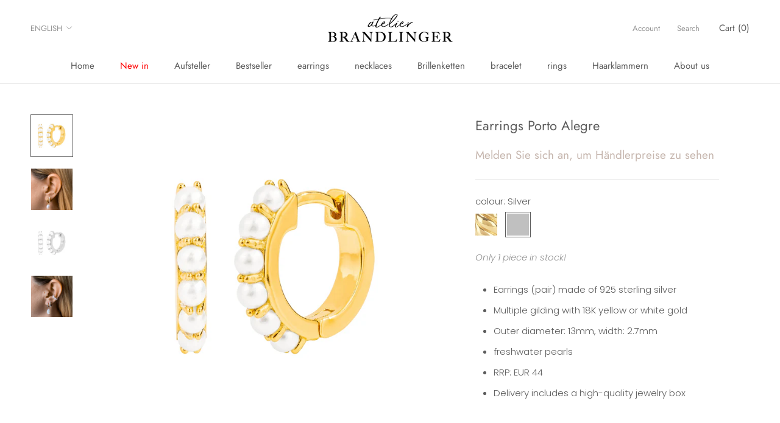

--- FILE ---
content_type: text/css
request_url: https://amaicdn.com/timer-app/store/c611c9385af84ddbf562a01357cd27d9.css?1768814467506
body_size: -87
content:
#sct-timer-50742 .sct-timer:not(.sct-timer-mobile)[data-editable="general"] {
	background-color: #ffff;
	padding-top: 8px;
	border-color: #ffff;
	border-width: 0;
	color: #FFFFFF;
	-webkit-mask-image: none;
	background-image: none;
	background-position: 0% 0%;
	padding-bottom: 8px;
}
#sct-timer-50742 .sct-timer:not(.sct-timer-mobile) [data-editable="message-before-countdown"] {
	color: #BAA87C;
	font-family: Montserrat;
	font-style: normal;
	font-weight: bold;
	text-decoration: none;
	font-size: 22px;
}
#sct-timer-50742 .sct-timer:not(.sct-timer-mobile) [data-editable="countdown"] {
	color: #BAA87C;
	font-family: Montserrat;
	font-size: 25px;
}
#sct-timer-50742 .sct-timer:not(.sct-timer-mobile) [data-editable="countdown-labels"] {
	color: #BAA87C;
	font-family: Montserrat;
	font-style: normal;
	font-weight: normal;
	text-decoration: none;
	font-size: 9px;
}
#sct-timer-50742 .sct-timer:not(.sct-timer-mobile) [data-editable="countdown-colons"] {
	color: #BAA87C;
	font-family: Montserrat;
	font-size: 25px;
	height: 25px;
}
#sct-timer-50742 .sct-timer:not(.sct-timer-mobile) [data-editable="message-after-countdown"] {
	color: #ffffff;
	font-family: Montserrat;
	font-style: normal;
	font-weight: normal;
	text-decoration: none;
	font-size: 18px;
}
#sct-timer-50742 .sct-timer:not(.sct-timer-mobile) [data-editable="link"] {
	color: #314DCB;
	font-family: Montserrat;
	font-style: normal;
	font-weight: normal;
	text-decoration: underline;
	font-size: 18px;
}
#sct-timer-50742 .sct-timer:not(.sct-timer-mobile) [data-editable="button"] {
	background-color: #314DCB;
	border-color: #FFFFFF;
	border-width: 0px;
	border-radius: 35px;
	color: #FFFFFF;
	font-family: Montserrat;
	font-style: normal;
	font-weight: bold;
	text-decoration: none;
	font-size: 14px;
	padding-top: 8px;
	padding-left: 16px;
	padding-bottom: 8px;
	padding-right: 16px;
}
#sct-timer-50742 .sct-timer:not(.sct-timer-mobile) [data-editable="button-link"] {
	text-decoration: none;
}
#sct-timer-50742 .sct-timer:not(.sct-timer-mobile) [data-editable="pattern"] {
	background-color: rgba(0, 0, 0, 0);
	-webkit-mask-image: none;
}
#sct-timer-50742 .sct-timer:not(.sct-timer-mobile) [data-editable="discount"] {
	background-color: #000000;
	padding-top: 2px;
	border-color: #FFFFFF;
	border-width: 0px;
	color: #FFFFFF;
	padding-left: 30px;
	border-radius: 35px;
	border-style: solid;
	padding-bottom: 2px;
	padding-right: 30px;
}
#sct-timer-50742 .sct-timer:not(.sct-timer-mobile) [data-editable="copy-button"] {
	background-color: #FFFFFF;
	-webkit-mask-box-image: url(https://amaicdn.com/timer-app/copy.svg);
}
#sct-timer-50742 .sct-timer:not(.sct-timer-mobile) [data-editable="close-button"] {
	color: #000000;
	background-color: #FFFFFF;
}
#sct-timer-50742 .sct-timer.sct-timer-mobile[data-editable="general"] {
	background-color: #ffff;
	padding-top: 12px;
	border-color: #ffff;
	border-width: 0;
	color: #FFFFFF;
	-webkit-mask-image: none;
	background-image: none;
	background-position: 0% 0%;
	padding-bottom: 12px;
}
#sct-timer-50742 .sct-timer.sct-timer-mobile [data-editable="message-before-countdown"] {
	color: #BAA87C;
	font-family: Montserrat;
	font-style: normal;
	font-weight: bold;
	text-decoration: none;
	font-size: 16px;
}
#sct-timer-50742 .sct-timer.sct-timer-mobile [data-editable="countdown"] {
	color: #BAA87C;
	font-family: Montserrat;
	font-size: 18px;
}
#sct-timer-50742 .sct-timer.sct-timer-mobile [data-editable="countdown-labels"] {
	color: #BAA87C;
	font-family: Montserrat;
	font-style: normal;
	font-weight: normal;
	text-decoration: none;
	font-size: 8px;
}
#sct-timer-50742 .sct-timer.sct-timer-mobile [data-editable="countdown-colons"] {
	color: #BAA87C;
	font-family: Montserrat;
	font-size: 18px;
	height: 18px;
}
#sct-timer-50742 .sct-timer.sct-timer-mobile [data-editable="message-after-countdown"] {
	color: #ffffff;
	font-family: Montserrat;
	font-style: normal;
	font-weight: normal;
	text-decoration: none;
	font-size: 14px;
}
#sct-timer-50742 .sct-timer.sct-timer-mobile [data-editable="link"] {
	color: #314DCB;
	font-family: Montserrat;
	font-style: normal;
	font-weight: normal;
	text-decoration: underline;
	font-size: 14px;
}
#sct-timer-50742 .sct-timer.sct-timer-mobile [data-editable="button"] {
	background-color: #314DCB;
	border-color: #FFFFFF;
	border-width: 0px;
	border-radius: 35px;
	color: #FFFFFF;
	font-family: Montserrat;
	font-style: normal;
	font-weight: bold;
	text-decoration: none;
	font-size: 15px;
	padding-top: 0px;
	padding-bottom: 0px;
}
#sct-timer-50742 .sct-timer.sct-timer-mobile [data-editable="button-link"] {
	text-decoration: none;
}
#sct-timer-50742 .sct-timer.sct-timer-mobile [data-editable="pattern"] {
	background-color: rgba(0, 0, 0, 0);
	-webkit-mask-image: none;
}
#sct-timer-50742 .sct-timer.sct-timer-mobile [data-editable="discount"] {
	background-color: #000000;
	padding-top: 0px;
	border-color: #FFFFFF;
	border-width: 0px;
	color: #FFFFFF;
	padding-left: 15px;
	border-radius: 35px;
	border-style: solid;
	padding-bottom: 0px;
	padding-right: 15px;
}
#sct-timer-50742 .sct-timer.sct-timer-mobile [data-editable="copy-button"] {
	background-color: #FFFFFF;
	-webkit-mask-box-image: url(https://amaicdn.com/timer-app/copy.svg);
}
#sct-timer-50742 .sct-timer.sct-timer-mobile [data-editable="close-button"] {
	color: #000000;
	background-color: #FFFFFF;
}
